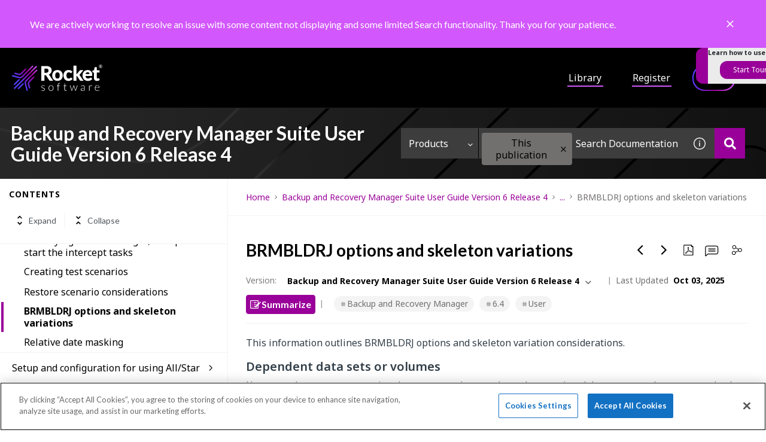

--- FILE ---
content_type: image/svg+xml
request_url: https://cdn.zoominsoftware.io/rocket/public/assets/img/Twitter.svg?61f542c22cbc9dc37707
body_size: 648
content:
<?xml version="1.0" encoding="UTF-8"?>
<svg width="32px" height="32px" viewBox="0 0 32 32" version="1.1" xmlns="http://www.w3.org/2000/svg" xmlns:xlink="http://www.w3.org/1999/xlink">
    <title>Icons/Tile/Twitter</title>
    <g id="Icons/Tile/Twitter" stroke="none" stroke-width="1" fill="none" fill-rule="evenodd">
        <g id="Group-4" transform="translate(-0.250000, -0.249800)">
            <path d="M7.47541053,21.356286 C9.02324164,22.3483776 10.8611334,22.9276582 12.8369092,22.9276582 C19.3317464,22.9276582 23.000804,17.4425685 22.7796852,12.5224666 C23.4632196,12.0297838 24.0559523,11.4135099 24.5242532,10.7114789 C23.8970495,10.9897691 23.2227635,11.1780983 22.5165287,11.2621739 C23.2378971,10.8300255 23.791955,10.1448096 24.05343,9.32675442 C23.3774625,9.72779486 22.6283492,10.0195371 21.8329944,10.1767584 C21.1940201,9.49658706 20.2851633,9.07200546 19.2787788,9.07200546 C17.0213499,9.07200546 15.3625391,11.1789391 15.872037,13.3665852 C12.964704,13.2211345 10.3869473,11.8280024 8.66255747,9.7118205 C7.74613384,11.2848743 8.18753054,13.3413625 9.74460997,14.382218 C9.17121463,14.3645622 8.63144952,14.2065001 8.15978561,13.9441843 C8.12279236,15.5651612 9.28303513,17.0810436 10.9653871,17.4190274 C10.4727043,17.5527075 9.93377998,17.5829747 9.38644807,17.478721 C9.8312078,18.8684901 11.1226084,19.8790783 12.6536244,19.907664 C11.1831428,21.06034 9.3309582,21.5748824 7.47541053,21.356286" id="Fill-9" fill="#FFFFFF"></path>
        </g>
    </g>
</svg>